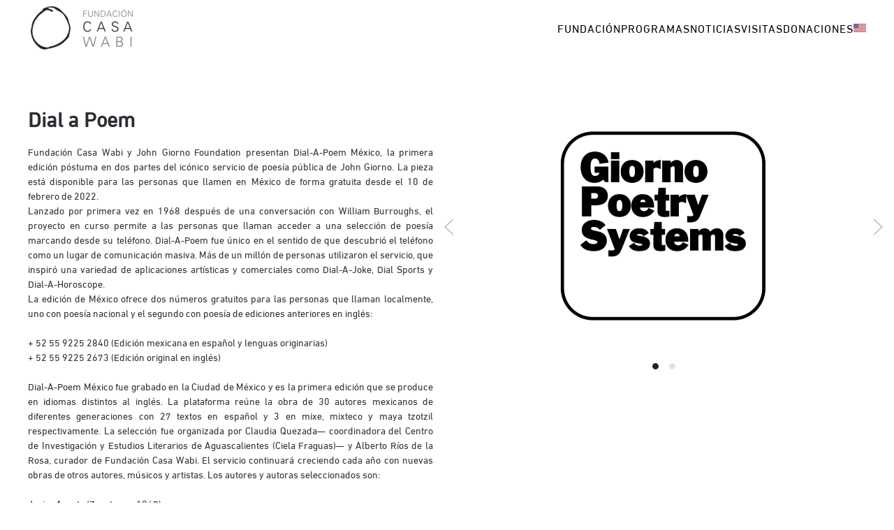

--- FILE ---
content_type: text/html; charset=UTF-8
request_url: https://casawabi.org/art_interventions/dial-a-poem-l-john-giorno/
body_size: 7789
content:
<!DOCTYPE html>
<html lang="es-ES">
    <head>
        <meta charset="UTF-8">
        <meta name="viewport" content="width=device-width, initial-scale=1">
        <link rel="icon" href="/wp-content/uploads/2023/09/FI-Wabi.png" sizes="any">
                <link rel="apple-touch-icon" href="/wp-content/uploads/2023/09/TI-Wabi.png">
                <title>Dial a Poem &#8211; casawabi</title>
<meta name='robots' content='max-image-preview:large' />
<link rel="alternate" hreflang="en" href="https://casawabi.org/en/art_interventions/dial-a-poem/" />
<link rel="alternate" hreflang="es" href="https://casawabi.org/art_interventions/dial-a-poem-l-john-giorno/" />
<link rel="alternate" hreflang="x-default" href="https://casawabi.org/art_interventions/dial-a-poem-l-john-giorno/" />
<link rel="alternate" type="application/rss+xml" title="casawabi &raquo; Feed" href="https://casawabi.org/feed/" />
<link rel="alternate" type="application/rss+xml" title="casawabi &raquo; Feed de los comentarios" href="https://casawabi.org/comments/feed/" />
<link rel="alternate" title="oEmbed (JSON)" type="application/json+oembed" href="https://casawabi.org/wp-json/oembed/1.0/embed?url=https%3A%2F%2Fcasawabi.org%2Fart_interventions%2Fdial-a-poem-l-john-giorno%2F" />
<link rel="alternate" title="oEmbed (XML)" type="text/xml+oembed" href="https://casawabi.org/wp-json/oembed/1.0/embed?url=https%3A%2F%2Fcasawabi.org%2Fart_interventions%2Fdial-a-poem-l-john-giorno%2F&#038;format=xml" />
<style id='wp-img-auto-sizes-contain-inline-css' type='text/css'>
img:is([sizes=auto i],[sizes^="auto," i]){contain-intrinsic-size:3000px 1500px}
/*# sourceURL=wp-img-auto-sizes-contain-inline-css */
</style>
<link rel='stylesheet' id='wp-block-library-css' href='https://casawabi.org/wp-includes/css/dist/block-library/style.min.css?ver=6.9' type='text/css' media='all' />
<style id='global-styles-inline-css' type='text/css'>
:root{--wp--preset--aspect-ratio--square: 1;--wp--preset--aspect-ratio--4-3: 4/3;--wp--preset--aspect-ratio--3-4: 3/4;--wp--preset--aspect-ratio--3-2: 3/2;--wp--preset--aspect-ratio--2-3: 2/3;--wp--preset--aspect-ratio--16-9: 16/9;--wp--preset--aspect-ratio--9-16: 9/16;--wp--preset--color--black: #000000;--wp--preset--color--cyan-bluish-gray: #abb8c3;--wp--preset--color--white: #ffffff;--wp--preset--color--pale-pink: #f78da7;--wp--preset--color--vivid-red: #cf2e2e;--wp--preset--color--luminous-vivid-orange: #ff6900;--wp--preset--color--luminous-vivid-amber: #fcb900;--wp--preset--color--light-green-cyan: #7bdcb5;--wp--preset--color--vivid-green-cyan: #00d084;--wp--preset--color--pale-cyan-blue: #8ed1fc;--wp--preset--color--vivid-cyan-blue: #0693e3;--wp--preset--color--vivid-purple: #9b51e0;--wp--preset--gradient--vivid-cyan-blue-to-vivid-purple: linear-gradient(135deg,rgb(6,147,227) 0%,rgb(155,81,224) 100%);--wp--preset--gradient--light-green-cyan-to-vivid-green-cyan: linear-gradient(135deg,rgb(122,220,180) 0%,rgb(0,208,130) 100%);--wp--preset--gradient--luminous-vivid-amber-to-luminous-vivid-orange: linear-gradient(135deg,rgb(252,185,0) 0%,rgb(255,105,0) 100%);--wp--preset--gradient--luminous-vivid-orange-to-vivid-red: linear-gradient(135deg,rgb(255,105,0) 0%,rgb(207,46,46) 100%);--wp--preset--gradient--very-light-gray-to-cyan-bluish-gray: linear-gradient(135deg,rgb(238,238,238) 0%,rgb(169,184,195) 100%);--wp--preset--gradient--cool-to-warm-spectrum: linear-gradient(135deg,rgb(74,234,220) 0%,rgb(151,120,209) 20%,rgb(207,42,186) 40%,rgb(238,44,130) 60%,rgb(251,105,98) 80%,rgb(254,248,76) 100%);--wp--preset--gradient--blush-light-purple: linear-gradient(135deg,rgb(255,206,236) 0%,rgb(152,150,240) 100%);--wp--preset--gradient--blush-bordeaux: linear-gradient(135deg,rgb(254,205,165) 0%,rgb(254,45,45) 50%,rgb(107,0,62) 100%);--wp--preset--gradient--luminous-dusk: linear-gradient(135deg,rgb(255,203,112) 0%,rgb(199,81,192) 50%,rgb(65,88,208) 100%);--wp--preset--gradient--pale-ocean: linear-gradient(135deg,rgb(255,245,203) 0%,rgb(182,227,212) 50%,rgb(51,167,181) 100%);--wp--preset--gradient--electric-grass: linear-gradient(135deg,rgb(202,248,128) 0%,rgb(113,206,126) 100%);--wp--preset--gradient--midnight: linear-gradient(135deg,rgb(2,3,129) 0%,rgb(40,116,252) 100%);--wp--preset--font-size--small: 13px;--wp--preset--font-size--medium: 20px;--wp--preset--font-size--large: 36px;--wp--preset--font-size--x-large: 42px;--wp--preset--spacing--20: 0.44rem;--wp--preset--spacing--30: 0.67rem;--wp--preset--spacing--40: 1rem;--wp--preset--spacing--50: 1.5rem;--wp--preset--spacing--60: 2.25rem;--wp--preset--spacing--70: 3.38rem;--wp--preset--spacing--80: 5.06rem;--wp--preset--shadow--natural: 6px 6px 9px rgba(0, 0, 0, 0.2);--wp--preset--shadow--deep: 12px 12px 50px rgba(0, 0, 0, 0.4);--wp--preset--shadow--sharp: 6px 6px 0px rgba(0, 0, 0, 0.2);--wp--preset--shadow--outlined: 6px 6px 0px -3px rgb(255, 255, 255), 6px 6px rgb(0, 0, 0);--wp--preset--shadow--crisp: 6px 6px 0px rgb(0, 0, 0);}:where(.is-layout-flex){gap: 0.5em;}:where(.is-layout-grid){gap: 0.5em;}body .is-layout-flex{display: flex;}.is-layout-flex{flex-wrap: wrap;align-items: center;}.is-layout-flex > :is(*, div){margin: 0;}body .is-layout-grid{display: grid;}.is-layout-grid > :is(*, div){margin: 0;}:where(.wp-block-columns.is-layout-flex){gap: 2em;}:where(.wp-block-columns.is-layout-grid){gap: 2em;}:where(.wp-block-post-template.is-layout-flex){gap: 1.25em;}:where(.wp-block-post-template.is-layout-grid){gap: 1.25em;}.has-black-color{color: var(--wp--preset--color--black) !important;}.has-cyan-bluish-gray-color{color: var(--wp--preset--color--cyan-bluish-gray) !important;}.has-white-color{color: var(--wp--preset--color--white) !important;}.has-pale-pink-color{color: var(--wp--preset--color--pale-pink) !important;}.has-vivid-red-color{color: var(--wp--preset--color--vivid-red) !important;}.has-luminous-vivid-orange-color{color: var(--wp--preset--color--luminous-vivid-orange) !important;}.has-luminous-vivid-amber-color{color: var(--wp--preset--color--luminous-vivid-amber) !important;}.has-light-green-cyan-color{color: var(--wp--preset--color--light-green-cyan) !important;}.has-vivid-green-cyan-color{color: var(--wp--preset--color--vivid-green-cyan) !important;}.has-pale-cyan-blue-color{color: var(--wp--preset--color--pale-cyan-blue) !important;}.has-vivid-cyan-blue-color{color: var(--wp--preset--color--vivid-cyan-blue) !important;}.has-vivid-purple-color{color: var(--wp--preset--color--vivid-purple) !important;}.has-black-background-color{background-color: var(--wp--preset--color--black) !important;}.has-cyan-bluish-gray-background-color{background-color: var(--wp--preset--color--cyan-bluish-gray) !important;}.has-white-background-color{background-color: var(--wp--preset--color--white) !important;}.has-pale-pink-background-color{background-color: var(--wp--preset--color--pale-pink) !important;}.has-vivid-red-background-color{background-color: var(--wp--preset--color--vivid-red) !important;}.has-luminous-vivid-orange-background-color{background-color: var(--wp--preset--color--luminous-vivid-orange) !important;}.has-luminous-vivid-amber-background-color{background-color: var(--wp--preset--color--luminous-vivid-amber) !important;}.has-light-green-cyan-background-color{background-color: var(--wp--preset--color--light-green-cyan) !important;}.has-vivid-green-cyan-background-color{background-color: var(--wp--preset--color--vivid-green-cyan) !important;}.has-pale-cyan-blue-background-color{background-color: var(--wp--preset--color--pale-cyan-blue) !important;}.has-vivid-cyan-blue-background-color{background-color: var(--wp--preset--color--vivid-cyan-blue) !important;}.has-vivid-purple-background-color{background-color: var(--wp--preset--color--vivid-purple) !important;}.has-black-border-color{border-color: var(--wp--preset--color--black) !important;}.has-cyan-bluish-gray-border-color{border-color: var(--wp--preset--color--cyan-bluish-gray) !important;}.has-white-border-color{border-color: var(--wp--preset--color--white) !important;}.has-pale-pink-border-color{border-color: var(--wp--preset--color--pale-pink) !important;}.has-vivid-red-border-color{border-color: var(--wp--preset--color--vivid-red) !important;}.has-luminous-vivid-orange-border-color{border-color: var(--wp--preset--color--luminous-vivid-orange) !important;}.has-luminous-vivid-amber-border-color{border-color: var(--wp--preset--color--luminous-vivid-amber) !important;}.has-light-green-cyan-border-color{border-color: var(--wp--preset--color--light-green-cyan) !important;}.has-vivid-green-cyan-border-color{border-color: var(--wp--preset--color--vivid-green-cyan) !important;}.has-pale-cyan-blue-border-color{border-color: var(--wp--preset--color--pale-cyan-blue) !important;}.has-vivid-cyan-blue-border-color{border-color: var(--wp--preset--color--vivid-cyan-blue) !important;}.has-vivid-purple-border-color{border-color: var(--wp--preset--color--vivid-purple) !important;}.has-vivid-cyan-blue-to-vivid-purple-gradient-background{background: var(--wp--preset--gradient--vivid-cyan-blue-to-vivid-purple) !important;}.has-light-green-cyan-to-vivid-green-cyan-gradient-background{background: var(--wp--preset--gradient--light-green-cyan-to-vivid-green-cyan) !important;}.has-luminous-vivid-amber-to-luminous-vivid-orange-gradient-background{background: var(--wp--preset--gradient--luminous-vivid-amber-to-luminous-vivid-orange) !important;}.has-luminous-vivid-orange-to-vivid-red-gradient-background{background: var(--wp--preset--gradient--luminous-vivid-orange-to-vivid-red) !important;}.has-very-light-gray-to-cyan-bluish-gray-gradient-background{background: var(--wp--preset--gradient--very-light-gray-to-cyan-bluish-gray) !important;}.has-cool-to-warm-spectrum-gradient-background{background: var(--wp--preset--gradient--cool-to-warm-spectrum) !important;}.has-blush-light-purple-gradient-background{background: var(--wp--preset--gradient--blush-light-purple) !important;}.has-blush-bordeaux-gradient-background{background: var(--wp--preset--gradient--blush-bordeaux) !important;}.has-luminous-dusk-gradient-background{background: var(--wp--preset--gradient--luminous-dusk) !important;}.has-pale-ocean-gradient-background{background: var(--wp--preset--gradient--pale-ocean) !important;}.has-electric-grass-gradient-background{background: var(--wp--preset--gradient--electric-grass) !important;}.has-midnight-gradient-background{background: var(--wp--preset--gradient--midnight) !important;}.has-small-font-size{font-size: var(--wp--preset--font-size--small) !important;}.has-medium-font-size{font-size: var(--wp--preset--font-size--medium) !important;}.has-large-font-size{font-size: var(--wp--preset--font-size--large) !important;}.has-x-large-font-size{font-size: var(--wp--preset--font-size--x-large) !important;}
/*# sourceURL=global-styles-inline-css */
</style>

<style id='classic-theme-styles-inline-css' type='text/css'>
/*! This file is auto-generated */
.wp-block-button__link{color:#fff;background-color:#32373c;border-radius:9999px;box-shadow:none;text-decoration:none;padding:calc(.667em + 2px) calc(1.333em + 2px);font-size:1.125em}.wp-block-file__button{background:#32373c;color:#fff;text-decoration:none}
/*# sourceURL=/wp-includes/css/classic-themes.min.css */
</style>
<link rel='stylesheet' id='wpml-blocks-css' href='https://casawabi.org/wp-content/plugins/sitepress-multilingual-cms/dist/css/blocks/styles.css?ver=4.6.5' type='text/css' media='all' />
<link rel='stylesheet' id='wpml-menu-item-0-css' href='https://casawabi.org/wp-content/plugins/sitepress-multilingual-cms/templates/language-switchers/menu-item/style.min.css?ver=1' type='text/css' media='all' />
<link href="https://casawabi.org/wp-content/themes/yootheme-wabi/css/theme.1.css?ver=1746618195" rel="stylesheet">
<link href="https://casawabi.org/wp-content/themes/yootheme/css/theme.update.css?ver=3.0.15" rel="stylesheet">
<link href="https://casawabi.org/wp-content/themes/yootheme-wabi/css/custom.css?ver=3.0.15" rel="stylesheet">
<script type="text/javascript" id="wpml-cookie-js-extra">
/* <![CDATA[ */
var wpml_cookies = {"wp-wpml_current_language":{"value":"es","expires":1,"path":"/"}};
var wpml_cookies = {"wp-wpml_current_language":{"value":"es","expires":1,"path":"/"}};
//# sourceURL=wpml-cookie-js-extra
/* ]]> */
</script>
<script type="text/javascript" src="https://casawabi.org/wp-content/plugins/sitepress-multilingual-cms/res/js/cookies/language-cookie.js?ver=4.6.5" id="wpml-cookie-js"></script>
<link rel="https://api.w.org/" href="https://casawabi.org/wp-json/" /><link rel="alternate" title="JSON" type="application/json" href="https://casawabi.org/wp-json/wp/v2/art_interventions/9716" /><link rel="EditURI" type="application/rsd+xml" title="RSD" href="https://casawabi.org/xmlrpc.php?rsd" />
<meta name="generator" content="WordPress 6.9" />
<link rel="canonical" href="https://casawabi.org/art_interventions/dial-a-poem-l-john-giorno/" />
<link rel='shortlink' href='https://casawabi.org/?p=9716' />
<meta name="generator" content="WPML ver:4.6.5 stt:1,2;" />
<script src="https://casawabi.org/wp-content/themes/yootheme/vendor/assets/uikit/dist/js/uikit.min.js?ver=3.0.15"></script>
<script src="https://casawabi.org/wp-content/themes/yootheme/vendor/assets/uikit/dist/js/uikit-icons-fuse.min.js?ver=3.0.15"></script>
<script src="https://casawabi.org/wp-content/themes/yootheme/js/theme.js?ver=3.0.15"></script>
<script>var $theme = {};</script>
		<style type="text/css" id="wp-custom-css">
			body:not(:not(.page-id-9, .page-id-225))
div.tm-header 
{ filter: invert(1); }

body:not(:not(.page-id-9, .page-id-225))
div.tm-header ul.uk-navbar-nav >
li:last-child
{ filter: invert(1); }

#video-coverhome video 
{ width: 100%; height: 100vh; object-fit: cover; }

div.otgs-development-site-front-end
{ display: none; }

.gallery-widgetkit a.uk-slidenav {
	margin: 10px !important;
	padding: 5px 10px !important;
	display: block !important;
	width: 34px !important;
	height: 34px !important;
	overflow: visible !important;
	overflow-x: visible !important;
	overflow-y: visible !important;
}

.gallery-widgetkit a.uk-slidenav svg {
	width: 14px !important;
	height: 24px !important;
	display: block !important;
}

.gallery-widgetkit a.uk-slidenav svg polyline 
{ stroke: #000 !important; }		</style>
		    </head>
    <body class="wp-singular art_interventions-template-default single single-art_interventions postid-9716 wp-theme-yootheme wp-child-theme-yootheme-wabi ">
        
        
        
        <div class="tm-page">

                        


<div class="tm-header-mobile uk-hidden@m" uk-header>


    
        <div class="uk-navbar-container">

            <div class="uk-container uk-container-expand">
                <nav class="uk-navbar" uk-navbar="{&quot;container&quot;:&quot;.tm-header-mobile&quot;}">

                                        <div class="uk-navbar-left">

                                                    <a href="https://casawabi.org/" aria-label="Back to home" class="uk-logo uk-navbar-item">
    <picture>
<source type="image/webp" srcset="/wp-content/themes/yootheme/cache/35/Logo_CW_Grises-350e0324.webp 99w, /wp-content/themes/yootheme/cache/26/Logo_CW_Grises-26c90964.webp 198w" sizes="(min-width: 99px) 99px">
<img alt loading="eager" src="/wp-content/themes/yootheme/cache/04/Logo_CW_Grises-04f5ab65.png" width="99" height="45">
</picture></a>                        
                        
                    </div>
                    
                    
                                        <div class="uk-navbar-right">

                                                                            
                        <a uk-toggle aria-label="Open Menu" href="#tm-dialog-mobile" class="uk-navbar-toggle">

        
        <div uk-navbar-toggle-icon></div>

        
    </a>
                    </div>
                    
                </nav>
            </div>

        </div>

    




        <div id="tm-dialog-mobile" uk-offcanvas="container: true; overlay: true" mode="slide" flip>
        <div class="uk-offcanvas-bar uk-flex uk-flex-column">

                        <button class="uk-offcanvas-close uk-close-large" type="button" uk-close uk-toggle="cls: uk-close-large; mode: media; media: @s"></button>
            
                        <div class="uk-margin-auto-bottom">
                
<div class="uk-grid uk-child-width-1-1">    <div>
<div class="uk-panel widget widget_nav_menu" id="nav_menu-2">

    
    
<ul class="uk-nav uk-nav-default uk-nav-accordion" uk-nav="targets: &gt; .js-accordion">
    
	<li class="menu-item menu-item-type-custom menu-item-object-custom menu-item-has-children js-accordion uk-parent"><a href> Fundación <span uk-nav-parent-icon></span></a>
	<ul class="uk-nav-sub">

		<li class="menu-item menu-item-type-post_type menu-item-object-page"><a href="https://casawabi.org/acerca-de/"> Acerca de</a></li>
		<li class="menu-item menu-item-type-post_type menu-item-object-page"><a href="https://casawabi.org/arquitectura-e-intervenciones-de-arte/"> Arquitectura e Intervenciones de Arte</a></li>
		<li class="menu-item menu-item-type-post_type menu-item-object-page"><a href="https://casawabi.org/directorio/"> Directorio</a></li>
		<li class="menu-item menu-item-type-post_type menu-item-object-page"><a href="https://casawabi.org/logros/"> Logros</a></li></ul></li>
	<li class="menu-item menu-item-type-custom menu-item-object-custom menu-item-has-children js-accordion uk-parent"><a href> Programas <span uk-nav-parent-icon></span></a>
	<ul class="uk-nav-sub">

		<li class="menu-item menu-item-type-post_type menu-item-object-page"><a href="https://casawabi.org/residencias-y-proyectos-comunitarios/"> Residencias y Proyectos Comunitarios</a></li>
		<li class="menu-item menu-item-type-post_type menu-item-object-page"><a href="https://casawabi.org/exhibiciones/"> Exhibiciones</a></li>
		<li class="menu-item menu-item-type-post_type menu-item-object-page"><a href="https://casawabi.org/cine/"> Cine</a></li>
		<li class="menu-item menu-item-type-post_type menu-item-object-page"><a href="https://casawabi.org/barro/"> Barro</a></li>
		<li class="menu-item menu-item-type-post_type menu-item-object-page"><a href="https://casawabi.org/biblioteca-movil/"> Biblioteca Móvil</a></li></ul></li>
	<li class="menu-item menu-item-type-post_type menu-item-object-page"><a href="https://casawabi.org/eventos/"> Noticias</a></li>
	<li class="menu-item menu-item-type-post_type menu-item-object-page"><a href="https://casawabi.org/visitas/"> Visitas</a></li>
	<li class="menu-item menu-item-type-post_type menu-item-object-page"><a href="https://casawabi.org/donaciones/"> Donaciones</a></li>
	<li class="menu-item wpml-ls-slot-48 wpml-ls-item wpml-ls-item-en wpml-ls-menu-item wpml-ls-first-item wpml-ls-last-item menu-item-type-wpml_ls_menu_item menu-item-object-wpml_ls_menu_item"><a href="https://casawabi.org/en/art_interventions/dial-a-poem/"> 
            <img
            class="wpml-ls-flag"
            src="https://casawabi.org/wp-content/uploads/flags/usa.png"
            alt="Inglés"
            
            
    /></a></li></ul>

</div>
</div></div>            </div>
            
            
        </div>
    </div>
    
    
    

</div>





<div class="tm-header uk-visible@m" uk-header>



    
        <div class="uk-navbar-container">

            <div class="uk-container">
                <nav class="uk-navbar" uk-navbar="{&quot;align&quot;:&quot;left&quot;,&quot;container&quot;:&quot;.tm-header&quot;,&quot;boundary&quot;:&quot;.tm-header .uk-navbar-container&quot;}">

                                        <div class="uk-navbar-left">

                                                    <a href="https://casawabi.org/" aria-label="Back to home" class="uk-logo uk-navbar-item">
    <picture>
<source type="image/webp" srcset="/wp-content/themes/yootheme/cache/33/Logo_CW_Grises-33c77d96.webp 154w, /wp-content/themes/yootheme/cache/c1/Logo_CW_Grises-c1cdd89e.webp 299w" sizes="(min-width: 154px) 154px">
<img alt loading="eager" src="/wp-content/themes/yootheme/cache/02/Logo_CW_Grises-023cd5d7.png" width="154" height="70">
</picture></a>                        
                        
                        
                    </div>
                    
                    
                                        <div class="uk-navbar-right">

                                                    
<ul class="uk-navbar-nav">
    
	<li class="menu-item menu-item-type-custom menu-item-object-custom menu-item-has-children uk-parent"><a> Fundación</a>
	<div class="uk-navbar-dropdown" uk-drop="{&quot;clsDrop&quot;:&quot;uk-navbar-dropdown&quot;,&quot;flip&quot;:&quot;false&quot;,&quot;container&quot;:&quot;.tm-header&quot;,&quot;mode&quot;:&quot;hover&quot;,&quot;pos&quot;:&quot;bottom-left&quot;}"><div class="uk-navbar-dropdown-grid uk-child-width-1-1" uk-grid><div><ul class="uk-nav uk-navbar-dropdown-nav">

		<li class="menu-item menu-item-type-post_type menu-item-object-page"><a href="https://casawabi.org/acerca-de/"> Acerca de</a></li>
		<li class="menu-item menu-item-type-post_type menu-item-object-page"><a href="https://casawabi.org/arquitectura-e-intervenciones-de-arte/"> Arquitectura e Intervenciones de Arte</a></li>
		<li class="menu-item menu-item-type-post_type menu-item-object-page"><a href="https://casawabi.org/directorio/"> Directorio</a></li>
		<li class="menu-item menu-item-type-post_type menu-item-object-page"><a href="https://casawabi.org/logros/"> Logros</a></li></ul></div></div></div></li>
	<li class="menu-item menu-item-type-custom menu-item-object-custom menu-item-has-children uk-parent"><a> Programas</a>
	<div class="uk-navbar-dropdown" uk-drop="{&quot;clsDrop&quot;:&quot;uk-navbar-dropdown&quot;,&quot;flip&quot;:&quot;false&quot;,&quot;container&quot;:&quot;.tm-header&quot;,&quot;mode&quot;:&quot;hover&quot;,&quot;pos&quot;:&quot;bottom-left&quot;}"><div class="uk-navbar-dropdown-grid uk-child-width-1-1" uk-grid><div><ul class="uk-nav uk-navbar-dropdown-nav">

		<li class="menu-item menu-item-type-post_type menu-item-object-page"><a href="https://casawabi.org/residencias-y-proyectos-comunitarios/"> Residencias y Proyectos Comunitarios</a></li>
		<li class="menu-item menu-item-type-post_type menu-item-object-page"><a href="https://casawabi.org/exhibiciones/"> Exhibiciones</a></li>
		<li class="menu-item menu-item-type-post_type menu-item-object-page"><a href="https://casawabi.org/cine/"> Cine</a></li>
		<li class="menu-item menu-item-type-post_type menu-item-object-page"><a href="https://casawabi.org/barro/"> Barro</a></li>
		<li class="menu-item menu-item-type-post_type menu-item-object-page"><a href="https://casawabi.org/biblioteca-movil/"> Biblioteca Móvil</a></li></ul></div></div></div></li>
	<li class="menu-item menu-item-type-post_type menu-item-object-page"><a href="https://casawabi.org/eventos/"> Noticias</a></li>
	<li class="menu-item menu-item-type-post_type menu-item-object-page"><a href="https://casawabi.org/visitas/"> Visitas</a></li>
	<li class="menu-item menu-item-type-post_type menu-item-object-page"><a href="https://casawabi.org/donaciones/"> Donaciones</a></li>
	<li class="menu-item wpml-ls-slot-48 wpml-ls-item wpml-ls-item-en wpml-ls-menu-item wpml-ls-first-item wpml-ls-last-item menu-item-type-wpml_ls_menu_item menu-item-object-wpml_ls_menu_item"><a href="https://casawabi.org/en/art_interventions/dial-a-poem/"> 
            <img
            class="wpml-ls-flag"
            src="https://casawabi.org/wp-content/uploads/flags/usa.png"
            alt="Inglés"
            
            
    /></a></li></ul>
                        
                                                                            
                    </div>
                    
                </nav>
            </div>

        </div>

    







</div>

            
            
            <!-- Builder #template-7vobFsSW -->
<div class="uk-section-default uk-section">
    
        
        
        
            
                                <div class="uk-container">                
                    
                    <div class="tm-grid-expand uk-grid-margin" uk-grid>
<div class="uk-width-1-2@m">
    
        
            
            
            
                
                    
<h1 class="artintervention-title uk-margin">        Dial a Poem    </h1><div class="uk-panel uk-text-lead artintervention-content uk-margin">Fundación Casa Wabi y John Giorno Foundation presentan Dial-A-Poem México, la primera edición póstuma en dos partes del icónico servicio de poesía pública de John Giorno. La pieza está disponible para las personas que llamen en México de forma gratuita desde el 10 de febrero de 2022.<br />
Lanzado por primera vez en 1968 después de una conversación con William Burroughs, el proyecto en curso permite a las personas que llaman acceder a una selección de poesía marcando desde su teléfono. Dial-A-Poem fue único en el sentido de que descubrió el teléfono como un lugar de comunicación masiva. Más de un millón de personas utilizaron el servicio, que inspiró una variedad de aplicaciones artísticas y comerciales como Dial-A-Joke, Dial Sports y Dial-A-Horoscope.<br />
La edición de México ofrece dos números gratuitos para las personas que llaman localmente, uno con poesía nacional y el segundo con poesía de ediciones anteriores en inglés:<br />
<br />
+ 52 55 9225 2840 (Edición mexicana en español y lenguas originarias)<br />
+ 52 55 9225 2673 (Edición original en inglés)<br />
<br />
Dial-A-Poem México fue grabado en la Ciudad de México y es la primera edición que se produce en idiomas distintos al inglés. La plataforma reúne la obra de 30 autores mexicanos de diferentes generaciones con 27 textos en español y 3 en mixe, mixteco y maya tzotzil respectivamente. La selección fue organizada por Claudia Quezada— coordinadora del Centro de Investigación y Estudios Literarios de Aguascalientes (Ciela Fraguas)— y Alberto Ríos de la Rosa, curador de Fundación Casa Wabi. El servicio continuará creciendo cada año con nuevas obras de otros autores, músicos y artistas. Los autores y autoras seleccionados son:<br />
<br />
Javier Acosta (Zacatecas ,1967)<br />
Susi Bentzulul (Chiapas, 1995)<br />
Adán Brand (Aguascalientes, 1984)<br />
César Cañedo (Sinaloa, 1988)<br />
Bertha María Choza (Sinaloa ,1994)<br />
Elsa Cross (Ciudad de México, 1946)<br />
Luis Vicente de Aguinaga (Jalisco, 1971) <br />
Diana del Ángel (Ciudad de México, 1982) <br />
Elisa Díaz Castelo (Ciudad de México, 1986) <br />
Claudina Domingo (Ciudad de México, 1982) <br />
Diana Domínguez (Oaxaca, 1994)<br />
Victoria Equihua (Michoacán, 1993)<br />
Fernando Fernández (Ciudad de México, 1964) <br />
David Anuar (Quintana Roo, 1989)<br />
Jeanne Karen (San Luis Potosí, 1976)<br />
Lorena Huitrón (Veracruz, 1982)<br />
Orlando Mondragón (Guerrero, 1993)<br />
Alec Montero (Guanajuato, 1997)<br />
Jorge Ortega (Baja California, 1972)<br />
Patricia Ortiz (Aguascalientes, 1972)<br />
María Rivera (Ciudad de México, 1971)<br />
Martha Rodríguez Mega (Ciudad de México, 1991) <br />
Celerina Sánchez (Oaxaca, 1967)<br />
Claudia Santa Ana (Ciudad de México, 1974)<br />
Renato Tinajero (Tamaulipas, 1976)<br />
Ángela Vázquez González (Ciudad de México, 2000)<br />
Eduardo Vázquez Martín (Ciudad de México, 1962) <br />
Frydha Victoria (Nayarit, 1993)<br />
Daniel Wence (Michoacán, 1984)<br />
Ricado Yáñez (Jalisco, 1948)<br /></div>
                
            
        
    
</div>

<div class="uk-width-1-2@m">
    
        
            
            
            
                
                    
<div class="artintervention-panelslider uk-margin" uk-slider="autoplay: 1;  autoplayInterval: 3000;">
    <div class="uk-position-relative">
                <div class="uk-slider-container">
        
            <ul class="uk-slider-items uk-grid-match">                                <li class="uk-width-1-1 uk-width-1-1@m">
<div class="el-item uk-panel uk-margin-remove-first-child">
    
                <picture>
<source type="image/webp" srcset="/wp-content/themes/yootheme/cache/61/GPS_Logo-white-scaled-6130586a.webp 768w, /wp-content/themes/yootheme/cache/50/GPS_Logo-white-scaled-50ed7256.webp 1024w, /wp-content/themes/yootheme/cache/a8/GPS_Logo-white-scaled-a86343e8.webp 1366w, /wp-content/themes/yootheme/cache/b5/GPS_Logo-white-scaled-b5c5342e.webp 1400w" sizes="(min-width: 1400px) 1400px">
<img decoding="async" src="/wp-content/themes/yootheme/cache/de/GPS_Logo-white-scaled-de620e37.jpeg" width="1400" height="1400" class="el-image" alt loading="lazy">
</picture>        
                    

        
        
        
    
        
        
        
        
        
        
        
    
</div></li>                                <li class="uk-width-1-1 uk-width-1-1@m">
<div class="el-item uk-panel uk-margin-remove-first-child">
    
                <picture>
<source type="image/webp" srcset="/wp-content/themes/yootheme/cache/65/DIAL-A-POEM-Poster-final--65ea199a.webp 619w" sizes="(min-width: 619px) 619px">
<img decoding="async" src="/wp-content/themes/yootheme/cache/b9/DIAL-A-POEM-Poster-final--b9a54254.jpeg" width="619" height="1000" class="el-image" alt loading="lazy">
</picture>        
                    

        
        
        
    
        
        
        
        
        
        
        
    
</div></li>                            </ul>

                </div>
        
                
<div>    <a class="el-slidenav uk-position-center-left-out" href="#" uk-slidenav-previous uk-slider-item="previous" uk-toggle="cls: uk-position-center-left-out uk-position-center-left; mode: media; media: @s" aria-label="Previous slide"></a>    <a class="el-slidenav uk-position-center-right-out" href="#" uk-slidenav-next uk-slider-item="next" uk-toggle="cls: uk-position-center-right-out uk-position-center-right; mode: media; media: @s" aria-label="Next slide"></a></div>
        
    </div>

        <ul class="el-nav uk-slider-nav uk-dotnav uk-flex-center uk-margin-top uk-visible@s" uk-margin><li uk-slider-item="0"><a href aria-label="Go to slide 1"></a></li><li uk-slider-item="1"><a href aria-label="Go to slide 2"></a></li></ul>    
</div>

                
            
        
    
</div>
</div><div class="tm-grid-expand uk-child-width-1-1 uk-grid-margin" uk-grid>
<div class="uk-width-1-1">
    
        
            
            
            
                
                    
<div class="uk-margin uk-text-right">
    
    
        
        
<a class="el-content uk-button uk-button-text" href="/es/arquitectura/">
    
        < Volver    
    
</a>


        
    
    
</div>

                
            
        
    
</div>
</div>
                                </div>
                
            
        
    
</div>
        
            
            <!-- Builder #footer -->
<div id="footer-section" class="uk-section-default uk-section">
    
        
        
        
            
                                <div class="uk-container">                
                    
                    <div class="tm-grid-expand uk-child-width-1-1 uk-grid-margin" uk-grid>
<div class="uk-width-1-1">
    
        
            
            
            
                
                    
<div class="uk-margin uk-width-medium uk-margin-auto">
    <form id="search-8128" action="https://casawabi.org" method="get" role="search" class="uk-search uk-search-default uk-width-1-1">
        
        <input name="s" type="search" placeholder="Buscar" class="uk-search-input uk-form-small" required>
    </form>
</div>
<div class="uk-margin-xlarge uk-margin-remove-top uk-text-center">    <div class="uk-child-width-auto uk-grid-small uk-flex-inline" uk-grid>
            <div>
<a class="el-link uk-icon-button" href="https://es-la.facebook.com/CasaWabi/" target="_blank" rel="noreferrer"><span uk-icon="icon: facebook;"></span></a></div>
            <div>
<a class="el-link uk-icon-button" href="https://www.instagram.com/casawabi/" target="_blank" rel="noreferrer"><span uk-icon="icon: instagram;"></span></a></div>
    
    </div></div>
<div id="footersubnav-eng" class="uk-margin uk-text-center">
    <ul class="uk-margin-remove-bottom uk-subnav  uk-subnav-divider uk-flex-center" uk-margin>        <li class="el-item ">
    <a class="el-link" href="/en/donation/">Donate</a></li>
        <li class="el-item ">
    <a class="el-link" href="http://eepurl.com/hKOMhr" target="_blank">Newsletter</a></li>
        </ul>

</div>

<div id="footersubnav-esp" class="uk-margin uk-text-center">
    <ul class="uk-margin-remove-bottom uk-subnav  uk-subnav-divider uk-flex-center" uk-margin>        <li class="el-item ">
    <a class="el-link" href="/es/donaciones/">Donaciones</a></li>
        <li class="el-item ">
    <a class="el-link" href="http://eepurl.com/hKOMhr" target="_blank">Boletín</a></li>
        </ul>

</div>
<div class="uk-panel uk-text-lead uk-margin uk-text-center">© Casa Wabi</div>
                
            
        
    
</div>
</div>
                                </div>
                
            
        
    
</div>

        </div>

        
        <script type="speculationrules">
{"prefetch":[{"source":"document","where":{"and":[{"href_matches":"/*"},{"not":{"href_matches":["/wp-*.php","/wp-admin/*","/wp-content/uploads/*","/wp-content/*","/wp-content/plugins/*","/wp-content/themes/yootheme-wabi/*","/wp-content/themes/yootheme/*","/*\\?(.+)"]}},{"not":{"selector_matches":"a[rel~=\"nofollow\"]"}},{"not":{"selector_matches":".no-prefetch, .no-prefetch a"}}]},"eagerness":"conservative"}]}
</script>
<script type="text/javascript" src="https://casawabi.org/wp-content/plugins/widgetkit/assets/js/maps.js?ver=6.9" id="widgetkit-maps-js"></script>
						<style>
                            .otgs-development-site-front-end a { color: white; }
                            .otgs-development-site-front-end .icon {
                                background: url(https://casawabi.org/wp-content/plugins/sitepress-multilingual-cms/vendor/otgs/installer//res/img/icon-wpml-info-white.svg) no-repeat;
                                width: 20px;
                                height: 20px;
                                display: inline-block;
                                position: absolute;
                                margin-left: -23px;
                            }
                            .otgs-development-site-front-end {
                                background-size: 32px;
                                padding: 22px 0px;
                                font-size: 12px;
                                font-family: -apple-system,BlinkMacSystemFont,"Segoe UI",Roboto,Oxygen-Sans,Ubuntu,Cantarell,"Helvetica Neue",sans-serif;
                                line-height: 18px;
                                text-align: center;
                                color: white;
                                background-color: #33879E;
                            }
						</style>
						<div class="otgs-development-site-front-end"><span class="icon"></span>This site is registered on <a href="https://wpml.org">wpml.org</a> as a development site.</div >    </body>
</html>


--- FILE ---
content_type: text/css
request_url: https://casawabi.org/wp-content/themes/yootheme-wabi/css/custom.css?ver=3.0.15
body_size: -119
content:
@font-face {
    font-family:'DIN-Bold';
    src:url('../fonts/DINNextLTArabic-Bold.eot');
    src:local('DIN Next LT Arabic Bold'),
        local('DINNextLTArabic-Bold'),
        url('../fonts/DINNextLTArabic-Bold.eot?#iefix') format('embedded-opentype'),
        url('../fonts/DINNextLTArabic-Bold.woff2') format('woff2'),
        url('../fonts/DINNextLTArabic-Bold.woff') format('woff'),
        url('../fonts/DINNextLTArabic-Bold.ttf') format('truetype'),
        url('../fonts/DINNextLTArabic-Bold.svg#DINNextLTArabic-Bold') format('svg');
    font-weight:bold;
    font-style:normal;
}
@font-face {
    font-family:'DIN-Regular';
    src:url('../fonts/DINNextLTArabic-Regular.eot');
    src:local('DIN Next LT Arabic Regular'),
        local('DINNextLTArabic-Regular'),
        url('../fonts/DINNextLTArabic-Regular.eot?#iefix') format('embedded-opentype'),
        url('../fonts/DINNextLTArabic-Regular.woff2') format('woff2'),
        url('../fonts/DINNextLTArabic-Regular.woff') format('woff'),
        url('../fonts/DINNextLTArabic-Regular.ttf') format('truetype'),
        url('../fonts/DINNextLTArabic-Regular.svg#DINNextLTArabic-Regular') format('svg');
    font-weight:normal;
    font-style:normal;
}

